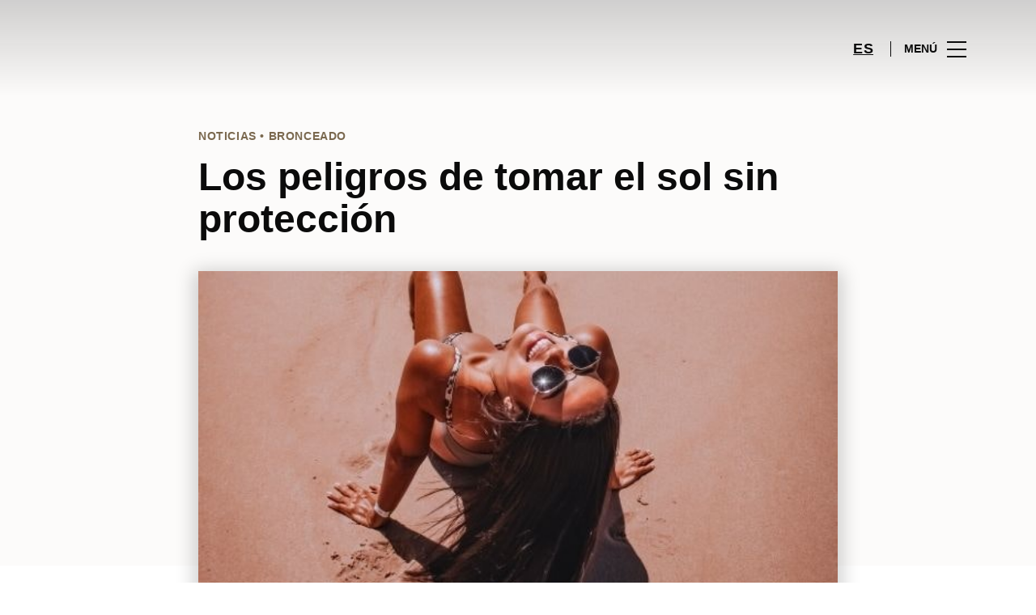

--- FILE ---
content_type: text/html; charset=UTF-8
request_url: https://www.centrovallereal.com/lifestyle/blog-moda-noticias/los-peligros-de-tomar-el-sol-sin-proteccion/
body_size: 1840
content:
<!DOCTYPE html>
<html lang="en">
<head>
    <meta charset="utf-8">
    <meta name="viewport" content="width=device-width, initial-scale=1">
    <title></title>
    <style>
        body {
            font-family: "Arial";
        }
    </style>
    <script type="text/javascript">
    window.awsWafCookieDomainList = [];
    window.gokuProps = {
"key":"AQIDAHjcYu/GjX+QlghicBgQ/7bFaQZ+m5FKCMDnO+vTbNg96AEO9gbUdnuqRleedIFveoKBAAAAfjB8BgkqhkiG9w0BBwagbzBtAgEAMGgGCSqGSIb3DQEHATAeBglghkgBZQMEAS4wEQQMXCicb+XDQ2DOsA5iAgEQgDtOOjvqzKqZUOOF66YElXu3pyocg5gVC0/BC8tD+g1jRYn/JwfrKMBS9Rb8m+RPFq76YP0B8+1diFDu+g==",
          "iv":"D549rwCp+QAABrIT",
          "context":"J4EIy6YtwC1JffHSdHz7sapR9Iwvu4fGnYgOGkAO6679+EEwp16+FgwrEX73tV8FxV/sNKXqSxY4Ta3n5pPS+hdk4UvXpIw7ktXg+0d98wRGJZzHrNzvmAmsejWSVQXTpba7RCzTdCBgF+OdtrdVCosze4Va9via2K/kL4Ee229AzShYfeBhYYpFJroJFIiILBNxCwKb47jxin6NYuRXSL2YyVu1H3x3C1P/zsefcSVBKTs3kT9yibaLXEvAznBB/rjBOAEGot9+omSXp+ecSYsDDfYP0F1D6mhoe3Z0dOmGroMco1+TAW0ilnEFNDMW81YKh+tijAjO2J2/7nRo+ghNMkWtFjtadcZ0WMaaJkH1xb122BDNza4/sL56tg=="
};
    </script>
    <script src="https://23073214e99f.82e16d3f.us-east-2.token.awswaf.com/23073214e99f/578fac5a6db9/e919c41c1779/challenge.js"></script>
</head>
<body>
    <div id="challenge-container"></div>
    <script type="text/javascript">
        AwsWafIntegration.saveReferrer();
        AwsWafIntegration.checkForceRefresh().then((forceRefresh) => {
            if (forceRefresh) {
                AwsWafIntegration.forceRefreshToken().then(() => {
                    window.location.reload(true);
                });
            } else {
                AwsWafIntegration.getToken().then(() => {
                    window.location.reload(true);
                });
            }
        });
    </script>
    <noscript>
        <h1>JavaScript is disabled</h1>
        In order to continue, we need to verify that you're not a robot.
        This requires JavaScript. Enable JavaScript and then reload the page.
    </noscript>
</body>
</html>

--- FILE ---
content_type: text/html; charset=UTF-8
request_url: https://www.centrovallereal.com/lifestyle/blog-moda-noticias/los-peligros-de-tomar-el-sol-sin-proteccion/
body_size: 16039
content:
<!DOCTYPE html>
<html lang="es-ES">
	<head>
		<meta charset="UTF-8">
		<!-- <meta name="viewport" content="width=device-width, initial-scale=1.0, maximum-scale=1.0, user-scalable=no"> -->
		<meta name="viewport" content="width=device-width, initial-scale=1">

		<meta name='robots' content='index, follow, max-image-preview:large, max-snippet:-1, max-video-preview:-1' />
	<style>img:is([sizes="auto" i], [sizes^="auto," i]) { contain-intrinsic-size: 3000px 1500px }</style>
	
	<!-- This site is optimized with the Yoast SEO plugin v26.2 - https://yoast.com/wordpress/plugins/seo/ -->
	<title>Los peligros de tomar el sol sin protección | ValleReal</title>
	<meta name="description" content="Nos encanta ir a la playa y piscina pero debemos tener cuidado con los rayos de sol. Protege tu piel con cremas solares y sigue estos consejos." />
	<link rel="canonical" href="https://www.centrovallereal.com/lifestyle/blog-moda-noticias/los-peligros-de-tomar-el-sol-sin-proteccion/" />
	<meta property="og:locale" content="es_ES" />
	<meta property="og:type" content="article" />
	<meta property="og:title" content="Los peligros de tomar el sol sin protección | ValleReal" />
	<meta property="og:description" content="Nos encanta ir a la playa y piscina pero debemos tener cuidado con los rayos de sol. Protege tu piel con cremas solares y sigue estos consejos." />
	<meta property="og:url" content="https://www.centrovallereal.com/lifestyle/blog-moda-noticias/los-peligros-de-tomar-el-sol-sin-proteccion/" />
	<meta property="og:site_name" content="ValleReal" />
	<meta property="article:publisher" content="https://www.facebook.com/centrovallereal/" />
	<meta property="og:image" content="https://www.centrovallereal.com/wp-content/uploads/sites/38/2021/07/peligros-tomar-sol.jpg" />
	<meta property="og:image:width" content="580" />
	<meta property="og:image:height" content="410" />
	<meta property="og:image:type" content="image/jpeg" />
	<meta name="twitter:card" content="summary_large_image" />
	<meta name="twitter:label1" content="Est. reading time" />
	<meta name="twitter:data1" content="3 minutos" />
	<script type="application/ld+json" class="yoast-schema-graph">{"@context":"https://schema.org","@graph":[{"@type":"WebPage","@id":"https://www.centrovallereal.com/lifestyle/blog-moda-noticias/los-peligros-de-tomar-el-sol-sin-proteccion/","url":"https://www.centrovallereal.com/lifestyle/blog-moda-noticias/los-peligros-de-tomar-el-sol-sin-proteccion/","name":"Los peligros de tomar el sol sin protección | ValleReal","isPartOf":{"@id":"https://www.centrovallereal.com/#website"},"primaryImageOfPage":{"@id":"https://www.centrovallereal.com/lifestyle/blog-moda-noticias/los-peligros-de-tomar-el-sol-sin-proteccion/#primaryimage"},"image":{"@id":"https://www.centrovallereal.com/lifestyle/blog-moda-noticias/los-peligros-de-tomar-el-sol-sin-proteccion/#primaryimage"},"thumbnailUrl":"https://www.centrovallereal.com/wp-content/uploads/sites/38/2021/07/peligros-tomar-sol.jpg","datePublished":"2021-07-15T10:39:00+00:00","description":"Nos encanta ir a la playa y piscina pero debemos tener cuidado con los rayos de sol. Protege tu piel con cremas solares y sigue estos consejos.","breadcrumb":{"@id":"https://www.centrovallereal.com/lifestyle/blog-moda-noticias/los-peligros-de-tomar-el-sol-sin-proteccion/#breadcrumb"},"inLanguage":"es","potentialAction":[{"@type":"ReadAction","target":["https://www.centrovallereal.com/lifestyle/blog-moda-noticias/los-peligros-de-tomar-el-sol-sin-proteccion/"]}]},{"@type":"ImageObject","inLanguage":"es","@id":"https://www.centrovallereal.com/lifestyle/blog-moda-noticias/los-peligros-de-tomar-el-sol-sin-proteccion/#primaryimage","url":"https://www.centrovallereal.com/wp-content/uploads/sites/38/2021/07/peligros-tomar-sol.jpg","contentUrl":"https://www.centrovallereal.com/wp-content/uploads/sites/38/2021/07/peligros-tomar-sol.jpg","width":580,"height":410,"caption":"peligros tomar sol"},{"@type":"BreadcrumbList","@id":"https://www.centrovallereal.com/lifestyle/blog-moda-noticias/los-peligros-de-tomar-el-sol-sin-proteccion/#breadcrumb","itemListElement":[{"@type":"ListItem","position":1,"name":"Home","item":"https://www.centrovallereal.com/"},{"@type":"ListItem","position":2,"name":"Calendar Articles","item":"https://www.centrovallereal.com/lifestyle/blog-moda-noticias/"},{"@type":"ListItem","position":3,"name":"Los peligros de tomar el sol sin protección"}]},{"@type":"WebSite","@id":"https://www.centrovallereal.com/#website","url":"https://www.centrovallereal.com/","name":"ValleReal","description":"","potentialAction":[{"@type":"SearchAction","target":{"@type":"EntryPoint","urlTemplate":"https://www.centrovallereal.com/?s={search_term_string}"},"query-input":{"@type":"PropertyValueSpecification","valueRequired":true,"valueName":"search_term_string"}}],"inLanguage":"es"}]}</script>
	<!-- / Yoast SEO plugin. -->


<link rel='dns-prefetch' href='//www.google.com' />
<link rel='dns-prefetch' href='//cdnjs.cloudflare.com' />
<link rel="alternate" type="application/rss+xml" title="ValleReal &raquo; Feed" href="https://www.centrovallereal.com/feed/" />
<link rel="alternate" type="application/rss+xml" title="ValleReal &raquo; Feed de los comentarios" href="https://www.centrovallereal.com/comments/feed/" />
<link rel='stylesheet' id='sbi_styles-css' href='https://www.centrovallereal.com/wp-content/plugins/instagram-feed-pro/css/sbi-styles.min.css?ver=6.4' type='text/css' media='all' />
<link rel='stylesheet' id='wp-block-library-css' href='https://www.centrovallereal.com/wp-includes/css/dist/block-library/style.min.css?ver=6.8.3' type='text/css' media='all' />
<style id='classic-theme-styles-inline-css' type='text/css'>
/*! This file is auto-generated */
.wp-block-button__link{color:#fff;background-color:#32373c;border-radius:9999px;box-shadow:none;text-decoration:none;padding:calc(.667em + 2px) calc(1.333em + 2px);font-size:1.125em}.wp-block-file__button{background:#32373c;color:#fff;text-decoration:none}
</style>
<style id='global-styles-inline-css' type='text/css'>
:root{--wp--preset--aspect-ratio--square: 1;--wp--preset--aspect-ratio--4-3: 4/3;--wp--preset--aspect-ratio--3-4: 3/4;--wp--preset--aspect-ratio--3-2: 3/2;--wp--preset--aspect-ratio--2-3: 2/3;--wp--preset--aspect-ratio--16-9: 16/9;--wp--preset--aspect-ratio--9-16: 9/16;--wp--preset--color--black: #000000;--wp--preset--color--cyan-bluish-gray: #abb8c3;--wp--preset--color--white: #ffffff;--wp--preset--color--pale-pink: #f78da7;--wp--preset--color--vivid-red: #cf2e2e;--wp--preset--color--luminous-vivid-orange: #ff6900;--wp--preset--color--luminous-vivid-amber: #fcb900;--wp--preset--color--light-green-cyan: #7bdcb5;--wp--preset--color--vivid-green-cyan: #00d084;--wp--preset--color--pale-cyan-blue: #8ed1fc;--wp--preset--color--vivid-cyan-blue: #0693e3;--wp--preset--color--vivid-purple: #9b51e0;--wp--preset--gradient--vivid-cyan-blue-to-vivid-purple: linear-gradient(135deg,rgba(6,147,227,1) 0%,rgb(155,81,224) 100%);--wp--preset--gradient--light-green-cyan-to-vivid-green-cyan: linear-gradient(135deg,rgb(122,220,180) 0%,rgb(0,208,130) 100%);--wp--preset--gradient--luminous-vivid-amber-to-luminous-vivid-orange: linear-gradient(135deg,rgba(252,185,0,1) 0%,rgba(255,105,0,1) 100%);--wp--preset--gradient--luminous-vivid-orange-to-vivid-red: linear-gradient(135deg,rgba(255,105,0,1) 0%,rgb(207,46,46) 100%);--wp--preset--gradient--very-light-gray-to-cyan-bluish-gray: linear-gradient(135deg,rgb(238,238,238) 0%,rgb(169,184,195) 100%);--wp--preset--gradient--cool-to-warm-spectrum: linear-gradient(135deg,rgb(74,234,220) 0%,rgb(151,120,209) 20%,rgb(207,42,186) 40%,rgb(238,44,130) 60%,rgb(251,105,98) 80%,rgb(254,248,76) 100%);--wp--preset--gradient--blush-light-purple: linear-gradient(135deg,rgb(255,206,236) 0%,rgb(152,150,240) 100%);--wp--preset--gradient--blush-bordeaux: linear-gradient(135deg,rgb(254,205,165) 0%,rgb(254,45,45) 50%,rgb(107,0,62) 100%);--wp--preset--gradient--luminous-dusk: linear-gradient(135deg,rgb(255,203,112) 0%,rgb(199,81,192) 50%,rgb(65,88,208) 100%);--wp--preset--gradient--pale-ocean: linear-gradient(135deg,rgb(255,245,203) 0%,rgb(182,227,212) 50%,rgb(51,167,181) 100%);--wp--preset--gradient--electric-grass: linear-gradient(135deg,rgb(202,248,128) 0%,rgb(113,206,126) 100%);--wp--preset--gradient--midnight: linear-gradient(135deg,rgb(2,3,129) 0%,rgb(40,116,252) 100%);--wp--preset--font-size--small: 13px;--wp--preset--font-size--medium: 20px;--wp--preset--font-size--large: 36px;--wp--preset--font-size--x-large: 42px;--wp--preset--spacing--20: 0.44rem;--wp--preset--spacing--30: 0.67rem;--wp--preset--spacing--40: 1rem;--wp--preset--spacing--50: 1.5rem;--wp--preset--spacing--60: 2.25rem;--wp--preset--spacing--70: 3.38rem;--wp--preset--spacing--80: 5.06rem;--wp--preset--shadow--natural: 6px 6px 9px rgba(0, 0, 0, 0.2);--wp--preset--shadow--deep: 12px 12px 50px rgba(0, 0, 0, 0.4);--wp--preset--shadow--sharp: 6px 6px 0px rgba(0, 0, 0, 0.2);--wp--preset--shadow--outlined: 6px 6px 0px -3px rgba(255, 255, 255, 1), 6px 6px rgba(0, 0, 0, 1);--wp--preset--shadow--crisp: 6px 6px 0px rgba(0, 0, 0, 1);}:where(.is-layout-flex){gap: 0.5em;}:where(.is-layout-grid){gap: 0.5em;}body .is-layout-flex{display: flex;}.is-layout-flex{flex-wrap: wrap;align-items: center;}.is-layout-flex > :is(*, div){margin: 0;}body .is-layout-grid{display: grid;}.is-layout-grid > :is(*, div){margin: 0;}:where(.wp-block-columns.is-layout-flex){gap: 2em;}:where(.wp-block-columns.is-layout-grid){gap: 2em;}:where(.wp-block-post-template.is-layout-flex){gap: 1.25em;}:where(.wp-block-post-template.is-layout-grid){gap: 1.25em;}.has-black-color{color: var(--wp--preset--color--black) !important;}.has-cyan-bluish-gray-color{color: var(--wp--preset--color--cyan-bluish-gray) !important;}.has-white-color{color: var(--wp--preset--color--white) !important;}.has-pale-pink-color{color: var(--wp--preset--color--pale-pink) !important;}.has-vivid-red-color{color: var(--wp--preset--color--vivid-red) !important;}.has-luminous-vivid-orange-color{color: var(--wp--preset--color--luminous-vivid-orange) !important;}.has-luminous-vivid-amber-color{color: var(--wp--preset--color--luminous-vivid-amber) !important;}.has-light-green-cyan-color{color: var(--wp--preset--color--light-green-cyan) !important;}.has-vivid-green-cyan-color{color: var(--wp--preset--color--vivid-green-cyan) !important;}.has-pale-cyan-blue-color{color: var(--wp--preset--color--pale-cyan-blue) !important;}.has-vivid-cyan-blue-color{color: var(--wp--preset--color--vivid-cyan-blue) !important;}.has-vivid-purple-color{color: var(--wp--preset--color--vivid-purple) !important;}.has-black-background-color{background-color: var(--wp--preset--color--black) !important;}.has-cyan-bluish-gray-background-color{background-color: var(--wp--preset--color--cyan-bluish-gray) !important;}.has-white-background-color{background-color: var(--wp--preset--color--white) !important;}.has-pale-pink-background-color{background-color: var(--wp--preset--color--pale-pink) !important;}.has-vivid-red-background-color{background-color: var(--wp--preset--color--vivid-red) !important;}.has-luminous-vivid-orange-background-color{background-color: var(--wp--preset--color--luminous-vivid-orange) !important;}.has-luminous-vivid-amber-background-color{background-color: var(--wp--preset--color--luminous-vivid-amber) !important;}.has-light-green-cyan-background-color{background-color: var(--wp--preset--color--light-green-cyan) !important;}.has-vivid-green-cyan-background-color{background-color: var(--wp--preset--color--vivid-green-cyan) !important;}.has-pale-cyan-blue-background-color{background-color: var(--wp--preset--color--pale-cyan-blue) !important;}.has-vivid-cyan-blue-background-color{background-color: var(--wp--preset--color--vivid-cyan-blue) !important;}.has-vivid-purple-background-color{background-color: var(--wp--preset--color--vivid-purple) !important;}.has-black-border-color{border-color: var(--wp--preset--color--black) !important;}.has-cyan-bluish-gray-border-color{border-color: var(--wp--preset--color--cyan-bluish-gray) !important;}.has-white-border-color{border-color: var(--wp--preset--color--white) !important;}.has-pale-pink-border-color{border-color: var(--wp--preset--color--pale-pink) !important;}.has-vivid-red-border-color{border-color: var(--wp--preset--color--vivid-red) !important;}.has-luminous-vivid-orange-border-color{border-color: var(--wp--preset--color--luminous-vivid-orange) !important;}.has-luminous-vivid-amber-border-color{border-color: var(--wp--preset--color--luminous-vivid-amber) !important;}.has-light-green-cyan-border-color{border-color: var(--wp--preset--color--light-green-cyan) !important;}.has-vivid-green-cyan-border-color{border-color: var(--wp--preset--color--vivid-green-cyan) !important;}.has-pale-cyan-blue-border-color{border-color: var(--wp--preset--color--pale-cyan-blue) !important;}.has-vivid-cyan-blue-border-color{border-color: var(--wp--preset--color--vivid-cyan-blue) !important;}.has-vivid-purple-border-color{border-color: var(--wp--preset--color--vivid-purple) !important;}.has-vivid-cyan-blue-to-vivid-purple-gradient-background{background: var(--wp--preset--gradient--vivid-cyan-blue-to-vivid-purple) !important;}.has-light-green-cyan-to-vivid-green-cyan-gradient-background{background: var(--wp--preset--gradient--light-green-cyan-to-vivid-green-cyan) !important;}.has-luminous-vivid-amber-to-luminous-vivid-orange-gradient-background{background: var(--wp--preset--gradient--luminous-vivid-amber-to-luminous-vivid-orange) !important;}.has-luminous-vivid-orange-to-vivid-red-gradient-background{background: var(--wp--preset--gradient--luminous-vivid-orange-to-vivid-red) !important;}.has-very-light-gray-to-cyan-bluish-gray-gradient-background{background: var(--wp--preset--gradient--very-light-gray-to-cyan-bluish-gray) !important;}.has-cool-to-warm-spectrum-gradient-background{background: var(--wp--preset--gradient--cool-to-warm-spectrum) !important;}.has-blush-light-purple-gradient-background{background: var(--wp--preset--gradient--blush-light-purple) !important;}.has-blush-bordeaux-gradient-background{background: var(--wp--preset--gradient--blush-bordeaux) !important;}.has-luminous-dusk-gradient-background{background: var(--wp--preset--gradient--luminous-dusk) !important;}.has-pale-ocean-gradient-background{background: var(--wp--preset--gradient--pale-ocean) !important;}.has-electric-grass-gradient-background{background: var(--wp--preset--gradient--electric-grass) !important;}.has-midnight-gradient-background{background: var(--wp--preset--gradient--midnight) !important;}.has-small-font-size{font-size: var(--wp--preset--font-size--small) !important;}.has-medium-font-size{font-size: var(--wp--preset--font-size--medium) !important;}.has-large-font-size{font-size: var(--wp--preset--font-size--large) !important;}.has-x-large-font-size{font-size: var(--wp--preset--font-size--x-large) !important;}
:where(.wp-block-post-template.is-layout-flex){gap: 1.25em;}:where(.wp-block-post-template.is-layout-grid){gap: 1.25em;}
:where(.wp-block-columns.is-layout-flex){gap: 2em;}:where(.wp-block-columns.is-layout-grid){gap: 2em;}
:root :where(.wp-block-pullquote){font-size: 1.5em;line-height: 1.6;}
</style>
<link rel='stylesheet' id='sierra-products-css' href='https://www.centrovallereal.com/wp-content/plugins/sierra-products/public/css/products-public.css?ver=2.4.0' type='text/css' media='all' />
<link rel='stylesheet' id='sonae-styles-css' href='https://www.centrovallereal.com/wp-content/themes/sonae-sierra/dist/css/main-1f4ed662b6.min.css' type='text/css' media='' />
<link rel='stylesheet' id='video-conferencing-with-zoom-api-css' href='https://www.centrovallereal.com/wp-content/plugins/video-conferencing-with-zoom-api/assets/public/css/style.min.css?ver=4.6.5' type='text/css' media='all' />
<script type="text/javascript">var SierraAPI = {"root":"https:\/\/www.centrovallereal.com\/wp-json","nonce":"ae487a0e33","language":"es"};</script><script type="text/javascript" src="https://www.centrovallereal.com/wp-includes/js/jquery/jquery.min.js?ver=3.7.1" id="jquery-core-js"></script>
<script type="text/javascript" src="https://www.centrovallereal.com/wp-includes/js/jquery/jquery-migrate.min.js?ver=3.4.1" id="jquery-migrate-js"></script>
<link rel="https://api.w.org/" href="https://www.centrovallereal.com/wp-json/" /><link rel="alternate" title="JSON" type="application/json" href="https://www.centrovallereal.com/wp-json/wp/v2/sc_article/146604" /><link rel="EditURI" type="application/rsd+xml" title="RSD" href="https://www.centrovallereal.com/xmlrpc.php?rsd" />
<meta name="generator" content="WordPress 6.8.3" />
<link rel='shortlink' href='https://www.centrovallereal.com/?p=146604' />
<link rel="alternate" title="oEmbed (JSON)" type="application/json+oembed" href="https://www.centrovallereal.com/wp-json/oembed/1.0/embed?url=https%3A%2F%2Fwww.centrovallereal.com%2Flifestyle%2Fblog-moda-noticias%2Flos-peligros-de-tomar-el-sol-sin-proteccion%2F" />
<link rel="alternate" title="oEmbed (XML)" type="text/xml+oembed" href="https://www.centrovallereal.com/wp-json/oembed/1.0/embed?url=https%3A%2F%2Fwww.centrovallereal.com%2Flifestyle%2Fblog-moda-noticias%2Flos-peligros-de-tomar-el-sol-sin-proteccion%2F&#038;format=xml" />

<!--BEGIN: TRACKING CODE MANAGER (v2.5.0) BY INTELLYWP.COM IN HEAD//-->
<!-- Matomo -->
<script type="text/javascript">
  var _paq = window._paq = window._paq || [];
  /* tracker methods like "setCustomDimension" should be called before "trackPageView" */
  // Call disableCookies before calling trackPageView 
  _paq.push(['disableCookies']);
  _paq.push(['trackPageView']);
  _paq.push(['enableLinkTracking']);
  (function() {
    var u="https://www.centrovallereal.com/matomo/";
    _paq.push(['setTrackerUrl', u+'matomo.php']);
    _paq.push(['setSiteId', '29']);
    /* Sierra Piwik */
    var secondaryTrackerUrl = 'https://s.sonaesierra.info/piwik.php';
    var secondaryWebsiteId = 38;
    _paq.push(['addTracker', secondaryTrackerUrl, secondaryWebsiteId]);
    /* END Sierra Piwik */
    var d=document, g=d.createElement('script'), s=d.getElementsByTagName('script')[0];
    g.type='text/javascript'; g.async=true; g.src='//www.centrovallereal.com/matomo/matomo.js'; s.parentNode.insertBefore(g,s);
  })();
</script>
<!-- End Matomo Code -->
<!-- Google Consent Mode -->
<script>
    window.dataLayer = window.dataLayer || [];
    function gtag() {
        dataLayer.push(arguments);
    }
    gtag("consent", "default", {
        ad_storage: "denied",
        analytics_storage: "denied",
        functionality_storage: "denied",
        personalization_storage: "denied",
        security_storage: "granted",
        wait_for_update: 500,
    });
    gtag("set", "ads_data_redaction", true);
</script>
<!-- End Google Consent Mode -->

<!-- Google Tag Manager -->
<script>(function(w,d,s,l,i){w[l]=w[l]||[];w[l].push({'gtm.start':
new Date().getTime(),event:'gtm.js'});var f=d.getElementsByTagName(s)[0],
j=d.createElement(s),dl=l!='dataLayer'?'&l='+l:'';j.async=true;j.src=
'https://www.googletagmanager.com/gtm.js?id='+i+dl;f.parentNode.insertBefore(j,f);
})(window,document,'script','dataLayer','GTM-W4X3K7Q');</script>
<!-- End Google Tag Manager -->
<!--END: https://wordpress.org/plugins/tracking-code-manager IN HEAD//--><style>
					:root {
						--shopping-color: #7a684e;
						--shopping-logo: url("https://www.centrovallereal.com/wp-content/uploads/sites/38/2023/09/valle-real.svg");
						--shopping-logo-dark: url("https://www.centrovallereal.com/wp-content/uploads/sites/38/2023/09/valle-real.svg");
						--shopping-logo-filter: invert(1);
						
					}
				</style><script id="Cookiebot" src="https://consent.cookiebot.com/uc.js" data-cbid="59ca6869-497a-474a-b351-25478a3187d0" data-blockingmode="auto" type="text/javascript"></script>      <meta name="onesignal" content="wordpress-plugin"/>
            <script>

      window.OneSignalDeferred = window.OneSignalDeferred || [];

      OneSignalDeferred.push(function(OneSignal) {
        var oneSignal_options = {};
        window._oneSignalInitOptions = oneSignal_options;

        oneSignal_options['serviceWorkerParam'] = { scope: '/' };
oneSignal_options['serviceWorkerPath'] = 'OneSignalSDKWorker.js.php';

        OneSignal.Notifications.setDefaultUrl("https://www.centrovallereal.com");

        oneSignal_options['wordpress'] = true;
oneSignal_options['appId'] = 'd67a4dad-672a-4b9e-9e8a-19e9760fccca';
oneSignal_options['allowLocalhostAsSecureOrigin'] = true;
oneSignal_options['welcomeNotification'] = { };
oneSignal_options['welcomeNotification']['title'] = "Centro ValleReal";
oneSignal_options['welcomeNotification']['message'] = "¡Bienvenido! Permanezca atento, compartiremos todas las noticias de Centro ValleReal.";
oneSignal_options['path'] = "https://www.centrovallereal.com/wp-content/plugins/onesignal-free-web-push-notifications/sdk_files/";
oneSignal_options['safari_web_id'] = "web.onesignal.auto.2bc028a8-3e83-466a-979b-b4e85ca9934f";
oneSignal_options['promptOptions'] = { };
oneSignal_options['promptOptions']['actionMessage'] = "Le gustaría recibir todas las noticias sobre el Centro ValleReal?";
oneSignal_options['promptOptions']['acceptButtonText'] = "Si, acepto";
oneSignal_options['promptOptions']['cancelButtonText'] = "No, gracias";
              OneSignal.init(window._oneSignalInitOptions);
              OneSignal.Slidedown.promptPush()      });

      function documentInitOneSignal() {
        var oneSignal_elements = document.getElementsByClassName("OneSignal-prompt");

        var oneSignalLinkClickHandler = function(event) { OneSignal.Notifications.requestPermission(); event.preventDefault(); };        for(var i = 0; i < oneSignal_elements.length; i++)
          oneSignal_elements[i].addEventListener('click', oneSignalLinkClickHandler, false);
      }

      if (document.readyState === 'complete') {
           documentInitOneSignal();
      }
      else {
           window.addEventListener("load", function(event){
               documentInitOneSignal();
          });
      }
    </script>
<link rel="icon" href="https://www.centrovallereal.com/wp-content/uploads/sites/38/2021/10/logotipo_vr_negro_vertical-transp-418x418-1-95x95.png" sizes="32x32" />
<link rel="icon" href="https://www.centrovallereal.com/wp-content/uploads/sites/38/2021/10/logotipo_vr_negro_vertical-transp-418x418-1-200x200.png" sizes="192x192" />
<link rel="apple-touch-icon" href="https://www.centrovallereal.com/wp-content/uploads/sites/38/2021/10/logotipo_vr_negro_vertical-transp-418x418-1-200x200.png" />
<meta name="msapplication-TileImage" content="https://www.centrovallereal.com/wp-content/uploads/sites/38/2021/10/logotipo_vr_negro_vertical-transp-418x418-1-300x300.png" />
	</head>

	<body class="wp-singular sc_article-template-default single single-sc_article postid-146604 wp-theme-sonae-sierra shopping-logo-md cookiebot-loading theme">
		
				
<header class="header-wrapper">
		<div class="qr-notification d-none" id="js-qr-notification" >
	<div class="container">
		<div class="qr-notification__content">
			<a href="#" class="qr-notification__item" id="js-qr-cookie-link">
				<i class="icon icon--g-location-white"></i>
				<span id="js-qr-cookie-message"></span>
			</a>
			<button type="button" class="qr-notification__item" id="js-qr-cookie-remove">
				<i class="icon icon--g-close icon--invert"></i>
			</button>
		</div>
	</div>
</div>

	<div id="js-header" class="header" >
		<div class="header__nav container">
			<a href="https://www.centrovallereal.com/" class="header__logo" aria-label="logo"></a>

			<div class="header__menu">
				<div class="header__items" id="js-menu-items">
					<div class="header__item js-modal-open d-none d-md-flex" data-modal="#modal-search">
						<i class="icon icon--g-search"></i>
					</div>

					<!-- <a href="#" class="header__item">
						<i class="icon icon--g-cart"></i>
					</a> -->

					
					<div class="header__item d-none d-md-flex" data-js="aside" data-target="#bookings-aside" style="display: none!important;">
						<i class="icon icon--g-book"></i>
						<div class="states states--error d-none" data-booking="quantity"></div>
											</div>

												<div class="header__item">
								<a class="lang active" href="https://www.centrovallereal.com/lifestyle/blog-moda-noticias/los-peligros-de-tomar-el-sol-sin-proteccion/">es</a>							</div>
											</div>

				<button class="header__btn d-none d-md-flex" id="js-menu-btn" type="button">
					<div class="header__title">Menú</div>
					<div class="header__toggle">
						<span></span>
						<span></span>
						<span></span>
					</div>
				</button>
			</div>
		</div>

		
<div class="aside" id="js-aside">
	<a href="https://www.centrovallereal.com/" class="aside__logo" aria-label="Logo"></a>
	<div class="aside__page">Los peligros de tomar el sol sin protección</div>

	<div class="aside__container" id="js-aside-container">
		<nav id="js-menu-aside" class="menu-aside"><ul id="menu-primary-navigation-es" class="menu"><li id="menu-item-139860" class="menu-item menu-item-type-custom menu-item-object-custom menu-item-has-children menu-item-139860"><a href="https://www.centrovallereal.com/visitar/">Visitar<span class="expand"></span></a>
<ul class="sub-menu">
	<li id="menu-item-150847" class="menu-item menu-item-type-custom menu-item-object-custom menu-item-150847"><a href="https://www.centrovallereal.com/mapa/#/">Mapa</a></li>
	<li id="menu-item-150849" class="menu-item menu-item-type-custom menu-item-object-custom menu-item-150849"><a href="https://www.centrovallereal.com/horario/">Horario</a></li>
	<li id="menu-item-149683" class="menu-item menu-item-type-custom menu-item-object-custom menu-item-149683"><a href="https://www.centrovallereal.com/contacto/">Contactos</a></li>
	<li id="menu-item-151072" class="menu-item menu-item-type-custom menu-item-object-custom menu-item-151072"><a href="https://www.centrovallereal.com/servicios/bird-land/">Parque infantil Bird Land</a></li>
	<li id="menu-item-149818" class="menu-item menu-item-type-custom menu-item-object-custom menu-item-149818"><a href="https://www.centrovallereal.com/servicios/">Servicios</a></li>
	<li id="menu-item-152958" class="menu-item menu-item-type-custom menu-item-object-custom menu-item-152958"><a href="https://www.centrovallereal.com/tour-virtual/">Tour Virtual 360º</a></li>
</ul>
</li>
<li id="menu-item-32" class="menu-item menu-item-type-custom menu-item-object-custom menu-item-32"><a href="/store/">Tiendas</a></li>
<li id="menu-item-139862" class="menu-item menu-item-type-custom menu-item-object-custom menu-item-139862"><a href="https://www.centrovallereal.com/restaurantes/">Restaurantes</a></li>
<li id="menu-item-157373" class="menu-item menu-item-type-custom menu-item-object-custom menu-item-157373"><a href="https://www.centrovallereal.com/navidad-en-valle-real-cantabria">Navidad</a></li>
<li id="menu-item-151073" class="menu-item menu-item-type-custom menu-item-object-custom menu-item-has-children menu-item-151073"><a>Agenda Cultural<span class="expand"></span></a>
<ul class="sub-menu">
	<li id="menu-item-142901" class="menu-item menu-item-type-custom menu-item-object-custom menu-item-142901"><a href="https://www.centrovallereal.com/lifestyle/events/">Eventos</a></li>
	<li id="menu-item-153997" class="menu-item menu-item-type-custom menu-item-object-custom menu-item-153997"><a href="https://www.centrovallereal.com/el-viaje-de-tus-suenos/">El viaje de tus sueños</a></li>
</ul>
</li>
<li id="menu-item-150852" class="menu-item menu-item-type-custom menu-item-object-custom menu-item-has-children menu-item-150852"><a>Inspiración<span class="expand"></span></a>
<ul class="sub-menu">
	<li id="menu-item-90555" class="menu-item menu-item-type-custom menu-item-object-custom menu-item-90555"><a href="https://www.centrovallereal.com/lifestyle/articles">Blog</a></li>
	<li id="menu-item-87884" class="menu-item menu-item-type-custom menu-item-object-custom menu-item-87884"><a href="https://www.centrovallereal.com/moda/articles/">Moda</a></li>
</ul>
</li>
<li id="menu-item-151777" class="menu-item menu-item-type-custom menu-item-object-custom menu-item-has-children menu-item-151777"><a>Sostenibilidad<span class="expand"></span></a>
<ul class="sub-menu">
	<li id="menu-item-151778" class="menu-item menu-item-type-custom menu-item-object-custom menu-item-151778"><a href="https://www.centrovallereal.com/sostenibilidad/">Nuestra Misión</a></li>
	<li id="menu-item-151960" class="menu-item menu-item-type-custom menu-item-object-custom menu-item-151960"><a href="https://www.centrovallereal.com/planeta/">Cuidamos el Planeta</a></li>
	<li id="menu-item-154644" class="menu-item menu-item-type-custom menu-item-object-custom menu-item-154644"><a href="https://www.centrovallereal.com/personas/">Desarrollo de las Personas</a></li>
</ul>
</li>
</ul></nav>	</div>

			<div class="aside__item" id="js-aside-social">
			<div class="aside__title">
				Redes Sociales			</div>

			<ul id="menu-social-menu" class="menu-social"><li id="menu-item-33" class="facebook menu-item menu-item-type-custom menu-item-object-custom menu-item-33"><a target="_blank" href="https://www.facebook.com/centrovallereal">Facebook<span class="icon icon--facebook"></span></a></li>
<li id="menu-item-89336" class="instagram menu-item menu-item-type-custom menu-item-object-custom menu-item-89336"><a target="_blank" href="https://www.instagram.com/vallereal/">Instagram<span class="icon icon--instagram"></span></a></li>
<li id="menu-item-156564" class="menu-item menu-item-type-custom menu-item-object-custom menu-item-156564"><a href="https://www.tiktok.com/@ccvallereal">Tik Tok<span class="icon icon--tiktok"></span></a></li>
</ul>		</div>
	
	<div class="aside__footer">
					<ul class="menu-lang">
				<li class="menu-lang__item active">
							<a href="https://www.centrovallereal.com/lifestyle/blog-moda-noticias/los-peligros-de-tomar-el-sol-sin-proteccion/">es</a>
						</li>			</ul>
			
		<!-- <a href="#" class="link">
			Iniciar sesión y registrarse		</a> -->

		<button class="aside__close" id="js-menu-close" type="button" aria-label="Close">
			<i class="icon icon--g-close"></i>
		</button>
	</div>

</div>

<div class="menu-overlay d-none" id="js-menu-overlay"></div>

		<div id="bookings-aside" class="aside aside--bookings" data-token="1a63a64554">
	<button class="aside__close" data-aside="close" type="button" aria-label="Close">
		<i class="icon icon--g-close"></i>
	</button>

	<div class="aside__container">
		<div class="entry-label">Servicios</div>
		<div class="entry-title">Os seus serviços ativos</div>
		<div class="entry-excerpt">At velit ipsum lacus nullam quai. Nisi sagttis hatogue ramcs Vitac kto in ausue nalla ristes.</div>
		<div class="d-flex flex-column gap-3" data-bookings="list"></div>
	</div>

	<div class="aside__footer">
					<a href="https://www.centrovallereal.com/account/services/" class="link d-none" data-bookings="view-bookings">Ver Todos os serviços</a>
							<a href="https://www.centrovallereal.com/servicios/" class="link d-none" data-bookings="view-services">Ver Todos os serviços</a>
			</div>
</div>
<div class="menu-overlay d-none" data-target="#bookings-aside"></div>

			</div>
</header>

		<main class="main" role="main">

		<article class="entry">
			<div class="container">
				<div class="content-container">
					<div class="entry-header ">
			<div class="entry-label d-flex align-items-center gap-2">
			noticias • bronceado		</div>
	
	<h1 class="entry-title">
		Los peligros de tomar el sol sin protección	</h1>

	</div>

									</div>
			</div>

			
			<div class="entry-bg">
				<div class="container">
					<div class="content-container">
					<div class="entry-featured">
	<div class="entry-thumb">
			<img src="https://www.centrovallereal.com/wp-content/uploads/sites/38/2021/07/peligros-tomar-sol.jpg" alt="">
		</div></div>
					</div>
				</div>
			</div>

			<div class="container">
				<div class="content-container">
											<div class="entry-content">
							<p>Estamos seguros que te encanta pasarte el día <strong>tomando el sol en la playa.</strong> Te gusta ponerte morena, pero aunque queda fenomenal tener una piel bronceada, hay que tener mucho cuidado con el sol, ya que hay <strong>grandes peligros de tomar el sol sin protección</strong> o pasar largas horas vuelta y vuelta.</p>
<p>Y es que no es una broma. Estar bronceados, puede pasarnos factura, y existen peligros de <strong>carcinomas y melanomas</strong> u otras manchas benignas como <strong>los melasmas,</strong> que son manchas oscuras en la piel provocadas por el sol y que suelen aparecer en el labio superior, la frente o las mejillas  y que seguro que ya te has detectado en algún momento, ¿verdad? Los rayos del sol son peligrosos y debes tomar el sol con cuidado y protegiendo en todo momento tu piel.</p>
<h2><strong>¿Cómo podemos evitar la aparición de manchas por el sol?</strong></h2>
<p>Si ya han comenzado a salirte manchas por tomar el sol o no usar la protección adecuada en todo momento, te contamos algunos <strong>consejos para que tu piel esté siempre cuidada.</strong> Haznos caso, ya lo dice el refrán <strong>&#8220;más vale prevenir, que curar&#8221;. </strong></p>
<h3><strong>1. No abuses del sol</strong></h3>
<p>Evita<strong> la exposición directa</strong> en las horas más peligrosas -11h a 16h- y protege la piel con <strong>factor de protección solar 50.</strong> Hay numerosos productos que no dan la sensación de masa blanca que se veía antiguamente cuando usábamos cremas con factores de protección altos. Ahora podrás usar sprays, sticks, brumas, etc. muy ligeros y el resultado será el mismo.</p>
<p style="text-align: center;"><a href="https://www.centrovallereal.com/wp-content/uploads/sites/38/2021/07/tomar-sol-playa.jpg"><img fetchpriority="high" decoding="async" class="alignnone size-full wp-image-146608" src="https://www.centrovallereal.com/wp-content/uploads/sites/38/2021/07/tomar-sol-playa.jpg" alt="peligros tomar sol" width="580" height="410" srcset="https://www.centrovallereal.com/wp-content/uploads/sites/38/2021/07/tomar-sol-playa.jpg 580w, https://www.centrovallereal.com/wp-content/uploads/sites/38/2021/07/tomar-sol-playa-300x212.jpg 300w, https://www.centrovallereal.com/wp-content/uploads/sites/38/2021/07/tomar-sol-playa-162x115.jpg 162w, https://www.centrovallereal.com/wp-content/uploads/sites/38/2021/07/tomar-sol-playa-360x254.jpg 360w, https://www.centrovallereal.com/wp-content/uploads/sites/38/2021/07/tomar-sol-playa-420x297.jpg 420w, https://www.centrovallereal.com/wp-content/uploads/sites/38/2021/07/tomar-sol-playa-200x141.jpg 200w" sizes="(max-width: 580px) 100vw, 580px" /></a></p>
<h3><strong>2. Aplica cremas solares media hora antes de salir</strong></h3>
<p>Debes acostumbrarte a <strong>salir de casa con el protector ya aplicado</strong> para que cuando te expongas al sol se haya absorbido y asentado en la piel. No es recomendable aplicarlo justo antes de exponerte al sol.</p>
<h3><strong>3. Usa protector contra UVA y UVB</strong></h3>
<p>Los dos tipos de radiación son muy perjudiciales. Los <strong>UVB</strong> tienen más incidencia en verano y los <strong>UVA</strong> en invierno. Los primeros causan quemaduras y dolor cuando hay una sobreexposición y los segundos envejecimiento, manchas, melanomas… Si dudas sobre que protector será el más indicado para tu tipo de piel, acude a <strong>Arenal Perfumerías</strong> en <strong><a href="https://www.centrovallereal.com/">Valle Real</a> </strong>y un equipo de expertas te asesorará sobre<strong> las mejores cremas</strong> para proteger tu piel.</p>
<h3><strong>4. Utiliza sombreros o gorras</strong></h3>
<p>Además de complementar tu outfit, protegen de posibles <strong>insolaciones.</strong> También, es recomendable que uses <strong>gafas de sol</strong> para no dañar tus ojos, especialmente en las horas centrales del día cuando el sol incide con más fuerza. ¡Toda protección es poca!</p>
<p style="text-align: center;"><a href="https://www.centrovallereal.com/wp-content/uploads/sites/38/2021/07/tomar-sol.jpg"><img decoding="async" class="alignnone size-full wp-image-146607" src="https://www.centrovallereal.com/wp-content/uploads/sites/38/2021/07/tomar-sol.jpg" alt="peligros tomar sol" width="580" height="410" srcset="https://www.centrovallereal.com/wp-content/uploads/sites/38/2021/07/tomar-sol.jpg 580w, https://www.centrovallereal.com/wp-content/uploads/sites/38/2021/07/tomar-sol-300x212.jpg 300w, https://www.centrovallereal.com/wp-content/uploads/sites/38/2021/07/tomar-sol-162x115.jpg 162w, https://www.centrovallereal.com/wp-content/uploads/sites/38/2021/07/tomar-sol-360x254.jpg 360w, https://www.centrovallereal.com/wp-content/uploads/sites/38/2021/07/tomar-sol-420x297.jpg 420w, https://www.centrovallereal.com/wp-content/uploads/sites/38/2021/07/tomar-sol-200x141.jpg 200w" sizes="(max-width: 580px) 100vw, 580px" /></a></p>
<h3><strong>5. No uses perfume o maquillaje convencional</strong></h3>
<p>Son agentes <strong>fotosensibilizantes</strong> y multiplican los efectos del sol en la piel, especialmente aquellos con colorantes, aceites esenciales o perfumes. Si quieres ir a la playa maquillada, prueba cremas con color y protección solar testadas e indicadas para el sol. Tienes opciones muy favorecedoras y naturales con las que seguirás mostrando <strong>una piel lisa y sin imperfecciones</strong> a la vez que te cuidas.</p>
<p style="text-align: center;"><a href="https://www.centrovallereal.com/wp-content/uploads/sites/38/2021/07/proteger-sol.jpg"><img decoding="async" class="alignnone size-full wp-image-146606" src="https://www.centrovallereal.com/wp-content/uploads/sites/38/2021/07/proteger-sol.jpg" alt="peligros tomar sol" width="580" height="410" srcset="https://www.centrovallereal.com/wp-content/uploads/sites/38/2021/07/proteger-sol.jpg 580w, https://www.centrovallereal.com/wp-content/uploads/sites/38/2021/07/proteger-sol-300x212.jpg 300w, https://www.centrovallereal.com/wp-content/uploads/sites/38/2021/07/proteger-sol-162x115.jpg 162w, https://www.centrovallereal.com/wp-content/uploads/sites/38/2021/07/proteger-sol-360x254.jpg 360w, https://www.centrovallereal.com/wp-content/uploads/sites/38/2021/07/proteger-sol-420x297.jpg 420w, https://www.centrovallereal.com/wp-content/uploads/sites/38/2021/07/proteger-sol-200x141.jpg 200w" sizes="(max-width: 580px) 100vw, 580px" /></a></p>
<p>Disfruta de tus vacaciones y de los días de playa y piscina pero, por favor, <strong>protege tu piel.</strong> Huye de la vieja creencia de que no te broncearás si usas cremas con factor de protección solar alto, ¡todo lo contrario! Conseguirás que el moreno se vea más <strong>bonito y uniforme</strong> y permanezca más tiempo en tu piel hidratada. Este año, <strong>¡luce bronceado saludable! </strong></p>
						</div>
					
									</div>
			</div>

			
			<div class="container">
				<div class="content-container">
					
					<div class="entry-item">
	<div class="entry-subtitle">Publicación</div>
	<span>15 julio 2021</span>
</div>
		<div class="entry-categories">
			<div class="entry-subtitle">Categorías</div>
							<a href="https://www.centrovallereal.com/lifestyle/category/belleza/" class="category">Belleza</a>
					</div>
	<div class="entry-share"><div class="sharedaddy sd-sharing-enabled"><div class="robots-nocontent sd-block sd-social sd-social-icon sd-sharing"><h3 class="sd-title">Share this:</h3><div class="sd-content"><ul><li class="share-facebook"><a rel="nofollow noopener noreferrer"
				data-shared="sharing-facebook-146604"
				class="share-facebook sd-button share-icon no-text"
				href="https://www.centrovallereal.com/lifestyle/blog-moda-noticias/los-peligros-de-tomar-el-sol-sin-proteccion/?share=facebook"
				target="_blank"
				aria-labelledby="sharing-facebook-146604"
				>
				<span id="sharing-facebook-146604" hidden>Click to share on Facebook (Opens in new window)</span>
				<span>Facebook</span>
			</a></li><li class="share-end"></li></ul></div></div></div></div>				</div>
			</div>
		</article>

	
<section class="section section--grey swiper-section">
	<div class="container">
		<div class="content-container text-center">
			<h2 class="section__label">Promociones • Relacionado</h2>
			<h3 class="section__title">Todo lo que necesitas en un solo espacio</h3>
		</div>

		<div class="swiper swiper--related">
			<div class="swiper-top-nav">
				<div class="swiper-button-next"></div>
				<div class="swiper-button-prev"></div>
			</div>
			<div class="swiper-wrapper">
				
					<div class="swiper-slide">
						
<a class="news-card" href="https://www.centrovallereal.com/lifestyle/blog-moda-noticias/sorteo-pase-vip-fashion-week-de-valle-real/">
	
	<div class="news-card__container">
					<div class="img-wrapper img-wrapper--1x1">
				<img src="https://www.centrovallereal.com/wp-content/uploads/sites/38/2025/04/sorteo-360-460x460.jpg" alt="Gana un pase VIP para vivir la fashion week de Valle Real">
							</div>
		
		<div class="news-card__content">
			<div class="d-flex align-items-center gap-2"><h4 class="card-label">Principal</h4></div>			<h5 class="card-title">Gana un pase VIP para vivir la fashion week de Valle Real</h5>
						<div class="card-excerpt">¿Te imaginas un día de moda, belleza y glamour TOTAL con tu bestie? 💅💄💃 La Fashion Weeks de Valle Real...</div>

		</div>

		<div class="link link--arrow-right">
			Saber más		</div>
	</div>
</a>
					</div>

					
					<div class="swiper-slide">
						
<a class="news-card" href="https://www.centrovallereal.com/lifestyle/blog-moda-noticias/coleccion-de-rituals-valle-real/">
	
	<div class="news-card__container">
					<div class="img-wrapper img-wrapper--1x1">
				<img src="https://www.centrovallereal.com/wp-content/uploads/sites/38/2025/03/rituals-valle-real-460x450.jpg" alt="The Dream Collection, la nueva colección de Rituals que despierta tus sentidos">
							</div>
		
		<div class="news-card__content">
			<div class="d-flex align-items-center gap-2"><h4 class="card-label">Principal</h4></div>			<h5 class="card-title">The Dream Collection, la nueva colección de Rituals que despierta tus sentidos</h5>
						<div class="card-excerpt">La vida moderna nos sumerge en un ritmo frenético que, a menudo, nos aleja de momentos de introspección y calma....</div>

		</div>

		<div class="link link--arrow-right">
			Saber más		</div>
	</div>
</a>
					</div>

					
					<div class="swiper-slide">
						
<a class="news-card" href="https://www.centrovallereal.com/lifestyle/blog-moda-noticias/maquillaje-para-fiesta-kiko-valle-real/">
	
	<div class="news-card__container">
					<div class="img-wrapper img-wrapper--1x1">
				<img src="https://www.centrovallereal.com/wp-content/uploads/sites/38/2024/12/maquillaje-fiesta-kiko-460x450.jpg" alt="El maquillaje perfecto para brillar en la fiesta de nochevieja">
							</div>
		
		<div class="news-card__content">
			<div class="d-flex align-items-center gap-2"><h4 class="card-label">Principal</h4></div>			<h5 class="card-title">El maquillaje perfecto para brillar en la fiesta de nochevieja</h5>
						<div class="card-excerpt">El 31 de diciembre es una noche especial, llena de celebraciones, buenos deseos y, por supuesto, la oportunidad perfecta para...</div>

		</div>

		<div class="link link--arrow-right">
			Saber más		</div>
	</div>
</a>
					</div>

					
					<div class="swiper-slide">
						
<a class="news-card" href="https://www.centrovallereal.com/lifestyle/blog-moda-noticias/aromas-y-belleza-con-rituals-valle-real/">
	
	<div class="news-card__container">
					<div class="img-wrapper img-wrapper--1x1">
				<img src="https://www.centrovallereal.com/wp-content/uploads/sites/38/2024/10/belleza-rituals-valle-real-460x450.jpg" alt="Envuelve tu invierno en aromas y belleza con Rituals Valle Real">
							</div>
		
		<div class="news-card__content">
			<div class="d-flex align-items-center gap-2"><h4 class="card-label">Principal</h4></div>			<h5 class="card-title">Envuelve tu invierno en aromas y belleza con Rituals Valle Real</h5>
						<div class="card-excerpt">Con la llegada del invierno, nuestros sentidos reclaman sensaciones más cálidas, reconfortantes y envolventes. Los días más fríos invitan a...</div>

		</div>

		<div class="link link--arrow-right">
			Saber más		</div>
	</div>
</a>
					</div>

					
					<div class="swiper-slide">
						
<a class="news-card" href="https://www.centrovallereal.com/lifestyle/blog-moda-noticias/maquillaje-halloween-kiko-valle-real/">
	
	<div class="news-card__container">
					<div class="img-wrapper img-wrapper--1x1">
				<img src="https://www.centrovallereal.com/wp-content/uploads/sites/38/2024/10/halloween-maquillaje-kiko-valle-real-460x450.jpg" alt="¡Consigue el look de Beetlejuice con solo 3 productos de Kiko Milano!">
							</div>
		
		<div class="news-card__content">
			<div class="d-flex align-items-center gap-2"><h4 class="card-label">Principal</h4></div>			<h5 class="card-title">¡Consigue el look de Beetlejuice con solo 3 productos de Kiko Milano!</h5>
						<div class="card-excerpt">Con la llegada de Halloween, es el momento perfecto para experimentar con nuevos looks y dar rienda suelta a la...</div>

		</div>

		<div class="link link--arrow-right">
			Saber más		</div>
	</div>
</a>
					</div>

					
					<div class="swiper-slide">
						
<a class="news-card" href="https://www.centrovallereal.com/lifestyle/blog-moda-noticias/druni-en-valle-real-santander/">
	
	<div class="news-card__container">
					<div class="img-wrapper img-wrapper--1x1">
				<img src="https://www.centrovallereal.com/wp-content/uploads/sites/38/2023/01/c190268d-a4f1-4880-b1aa-c858be76d65d.Druni-800x450-1-460x450.jpg" alt="Druni en Valle Real, es tu destino de belleza">
							</div>
		
		<div class="news-card__content">
			<div class="d-flex align-items-center gap-2"><h4 class="card-label">Principal</h4></div>			<h5 class="card-title">Druni en Valle Real, es tu destino de belleza</h5>
						<div class="card-excerpt">Ubicado a tan solo 10 minutos de Santander, el Centro Comercial Valle Real se ha consolidado como un referente en...</div>

		</div>

		<div class="link link--arrow-right">
			Saber más		</div>
	</div>
</a>
					</div>

					
					<div class="swiper-slide">
						
<a class="news-card" href="https://www.centrovallereal.com/lifestyle/blog-moda-noticias/maquillaje-glow-para-el-verano-piel-radiante-y-ligera/">
	
	<div class="news-card__container">
					<div class="img-wrapper img-wrapper--1x1">
				<img src="https://www.centrovallereal.com/wp-content/uploads/sites/38/2024/08/maquillaje-glow-para-el-verano-460x450.jpg" alt="Maquillaje glow para el verano, piel radiante y ligera">
							</div>
		
		<div class="news-card__content">
			<div class="d-flex align-items-center gap-2"><h4 class="card-label">Principal</h4></div>			<h5 class="card-title">Maquillaje glow para el verano, piel radiante y ligera</h5>
						<div class="card-excerpt">Cuando el calor del verano aprieta, la clave para un maquillaje perfecto es optar por productos ligeros que mantengan tu...</div>

		</div>

		<div class="link link--arrow-right">
			Saber más		</div>
	</div>
</a>
					</div>

					
					<div class="swiper-slide">
						
<a class="news-card" href="https://www.centrovallereal.com/lifestyle/blog-moda-noticias/hacks-de-belleza-con-productos-de-tu-cocina-te-cambiaran-la-vida/">
	
	<div class="news-card__container">
					<div class="img-wrapper img-wrapper--1x1">
				<img src="https://www.centrovallereal.com/wp-content/uploads/sites/38/2024/08/hacks-de-belleza-460x450.jpg" alt="Hacks de belleza con productos de tu cocina, ¡te cambiarán la vida! ">
							</div>
		
		<div class="news-card__content">
			<div class="d-flex align-items-center gap-2"><h4 class="card-label">Principal</h4></div>			<h5 class="card-title">Hacks de belleza con productos de tu cocina, ¡te cambiarán la vida! </h5>
						<div class="card-excerpt">Desde el azúcar hasta el aguacate, tu cocina guarda los mejores secretos de belleza para una rutina que te dejará...</div>

		</div>

		<div class="link link--arrow-right">
			Saber más		</div>
	</div>
</a>
					</div>

					
					<div class="swiper-slide">
						
<a class="news-card" href="https://www.centrovallereal.com/lifestyle/blog-moda-noticias/tres-labiales-imprescindibles-para-unos-labios-perfectos/">
	
	<div class="news-card__container">
					<div class="img-wrapper img-wrapper--1x1">
				<img src="https://www.centrovallereal.com/wp-content/uploads/sites/38/2024/07/labial-460x450.jpg" alt="Tres labiales imprescindibles para unos labios perfectos">
							</div>
		
		<div class="news-card__content">
			<div class="d-flex align-items-center gap-2"><h4 class="card-label">Principal</h4></div>			<h5 class="card-title">Tres labiales imprescindibles para unos labios perfectos</h5>
						<div class="card-excerpt">En el Día del Beso, celebramos la belleza de unos labios bien cuidados y perfectamente maquillados. Hoy te presentamos tres...</div>

		</div>

		<div class="link link--arrow-right">
			Saber más		</div>
	</div>
</a>
					</div>

					
					<div class="swiper-slide">
						
<a class="news-card" href="https://www.centrovallereal.com/lifestyle/blog-moda-noticias/el-protector-solar-es-tu-mayor-aliado-para-cuidar-tu-piel/">
	
	<div class="news-card__container">
					<div class="img-wrapper img-wrapper--1x1">
				<img src="https://www.centrovallereal.com/wp-content/uploads/sites/38/2024/07/proteccion-solar-460x450.jpg" alt="El protector solar, es tu mayor aliado para cuidar tu piel">
							</div>
		
		<div class="news-card__content">
			<div class="d-flex align-items-center gap-2"><h4 class="card-label">Principal</h4></div>			<h5 class="card-title">El protector solar, es tu mayor aliado para cuidar tu piel</h5>
						<div class="card-excerpt">Aunque en Cantabria no lo parezca, el verano está aquí, y con él, la importancia de proteger nuestra piel del...</div>

		</div>

		<div class="link link--arrow-right">
			Saber más		</div>
	</div>
</a>
					</div>

								</div>
		</div>
	</div>
</section>

	</main>

	
<div class="menu-mobile" id="js-menu-mobile">
	<a href="#" class="menu-mobile__item js-modal-open" data-modal="#modal-search" aria-label="search">
		<i class="icon icon--g-search-white"></i>
	</a>

	<a href="https://www.centrovallereal.com/tiendas/" class="menu-mobile__item">
		<i class="icon icon--store icon--invert"></i>
	</a>

	<div class="header__item" data-js="aside" data-target="#bookings-aside">
		<i class="icon icon--g-book"></i>
		<div class="states states--error d-none" data-booking="quantity"></div>
	</div>

	
	<button class="menu-mobile__btn" id="js-menu-mobile-btn" aria-label="menu">
		<span></span>
		<span></span>
		<span></span>
	</button>
</div>

	<footer class="footer">
		<div class="container">
			<div class="footer__content">
				<div class="footer__divider">
					
<div class="row">
						<div class="col-md-12 col-lg-3">
						<div class="footer__item">
							<div class="footer__title">ATENCIÓN AL PÚBLICO VALLE REAL</div>
															
																	<div class="footer__text">
										<i class="icon icon--g-phone-white"></i>
										<a class="footer__contact" href="tel:(+34) 94 2261819">
											(+34) 94 2261819										</a>
									</div>
								
								
																																<div class="footer__text">
										<i class="icon icon--g-e-mail-white"></i>
										<a class="footer__contact" href="mailto:info@adm.centrovallereal.com">
											info@adm.centrovallereal.com										</a>
									</div>
								
								
								
																							
								
								
																	<div class="footer__text">
										<i class="icon icon--g-info-white"></i>
										C. Alday, S/N, 39600 Maliaño, Cantabria									</div>
																					</div>
					</div>
									<div class="col-md-12 col-lg-3">
						<div class="footer__item">
							<div class="footer__title">INFORMACIÓN SOBRE ALQUILER DE LOCALES</div>
															
																	<div class="footer__text">
										<i class="icon icon--g-phone-white"></i>
										<a class="footer__contact" href="tel:(+34) 91 5758986">
											(+34) 91 5758986										</a>
									</div>
								
								
																																<div class="footer__text">
										<i class="icon icon--g-e-mail-white"></i>
										<a class="footer__contact" href="mailto:comercialspain@sonaesierra.com">
											comercialspain@sonaesierra.com										</a>
									</div>
								
								
								
																							
								
																	<div class="footer__text">
										<i class="icon icon--g-external-link-white"></i>
										<a class="link link--sm link--white" href="https://www.sonaesierra.com/es/contactos-contacto/?area=Leasing&#038;country=ES&#038;asset=02i0900000Kuo0wAAB">
											Ver sitio web										</a>
									</div>
								
																					</div>
					</div>
									<div class="col-md-12 col-lg-3">
						<div class="footer__item">
							<div class="footer__title">Mall Activation</div>
															
								
								
																	<div class="footer__text">
										<i class="icon icon--g-info-white"></i>
										Espacios Temporales y Activaciones									</div>
																							
																	<div class="footer__text">
										<i class="icon icon--g-phone-white"></i>
										<a class="footer__contact" href="tel:(+34) 91 5758986">
											(+34) 91 5758986										</a>
									</div>
								
								
																							
								
																	<div class="footer__text">
										<i class="icon icon--g-external-link-white"></i>
										<a class="link link--sm link--white" href="https://www.mallactivation.com/es/solicita-un-presupuesto-a-sonae-sierra/?country=ES&#038;asset=02i0900000Kuo0wAAB">
											Ver sitio web										</a>
									</div>
								
																					</div>
					</div>
				</div>
					<div class="d-lg-none">
						<div class="footer__item">
	<div class="footer__title">
		Redes Sociales	</div>

	<div class="footer__text">
		<ul id="menu-social-menu-1" class="menu-social"><li class="facebook menu-item menu-item-type-custom menu-item-object-custom menu-item-33"><a target="_blank" href="https://www.facebook.com/centrovallereal">Facebook<span class="icon icon--facebook"></span></a></li>
<li class="instagram menu-item menu-item-type-custom menu-item-object-custom menu-item-89336"><a target="_blank" href="https://www.instagram.com/vallereal/">Instagram<span class="icon icon--instagram"></span></a></li>
<li class="menu-item menu-item-type-custom menu-item-object-custom menu-item-156564"><a href="https://www.tiktok.com/@ccvallereal">Tik Tok<span class="icon icon--tiktok"></span></a></li>
</ul>	</div>
</div>
					</div>
				</div>

				<div class="footer__divider">
					<div class="row">
						<div class="col-12 col-lg-3">
															<div class="footer__item">
									<div class="menu-footer js-menu">
										<div class="footer__title menu-footer__dropdown js-menu-dropdown">
											Sobre el Centro										</div>
										<nav class="menu-footer__container"><ul id="menu-sobre-el-centro" class="menu"><li id="menu-item-150922" class="menu-item menu-item-type-custom menu-item-object-custom menu-item-150922"><a href="https://www.centrovallereal.com/nosotros/">Valle Real</a></li>
<li id="menu-item-150923" class="menu-item menu-item-type-custom menu-item-object-custom menu-item-150923"><a href="https://www.centrovallereal.com/contactos/">Contactos</a></li>
<li id="menu-item-150924" class="menu-item menu-item-type-custom menu-item-object-custom menu-item-150924"><a href="https://www.centrovallereal.com/servicios/">Servicios</a></li>
<li id="menu-item-150928" class="menu-item menu-item-type-custom menu-item-object-custom menu-item-150928"><a href="https://www.centrovallereal.com/sostenibilidad/">Sostenibilidad</a></li>
<li id="menu-item-154213" class="menu-item menu-item-type-custom menu-item-object-custom menu-item-154213"><a href="https://www.centrovallereal.com/ciberseguridad-y-fraude-online/">Ciberseguridad y Fraude Online</a></li>
</ul></nav>									</div>
								</div>
													</div>
						<div class="col-12 col-lg-3">
															<div class="footer__item">
									<div class="menu-footer js-menu">
										<div class="footer__title menu-footer__dropdown js-menu-dropdown">
											Informaciones Utiles										</div>
										<nav class="menu-footer__container"><ul id="menu-informaciones-utiles" class="menu"><li id="menu-item-150906" class="menu-item menu-item-type-custom menu-item-object-custom menu-item-150906"><a href="https://www.centrovallereal.com/politica-de-cookies/">Política de Cookies</a></li>
<li id="menu-item-150907" class="menu-item menu-item-type-custom menu-item-object-custom menu-item-150907"><a href="https://www.centrovallereal.com/compromiso-proteccion-datos-personales/">Compromiso de protección de datos personales</a></li>
<li id="menu-item-150909" class="menu-item menu-item-type-custom menu-item-object-custom menu-item-150909"><a href="https://www.centrovallereal.com/defensor-sonae-sierra/">Defensor Sonae Sierra</a></li>
<li id="menu-item-150911" class="menu-item menu-item-type-custom menu-item-object-custom menu-item-150911"><a href="https://www.centrovallereal.com/terminos-legales/">Términos Legales</a></li>
<li id="menu-item-150912" class="menu-item menu-item-type-custom menu-item-object-custom menu-item-150912"><a href="https://www.centrovallereal.com/negocios/">Negocios</a></li>
<li id="menu-item-151189" class="menu-item menu-item-type-custom menu-item-object-custom menu-item-151189"><a href="https://www.centrovallereal.com/preguntas-frecuentes/">Preguntas Frecuentes</a></li>
<li id="menu-item-151190" class="menu-item menu-item-type-custom menu-item-object-custom menu-item-151190"><a href="https://www.centrovallereal.com/site-map/">Site Map</a></li>
</ul></nav>									</div>
								</div>
													</div>
						<div class="col-12 col-lg-6">
							<div class="footer__divider footer__divider--col">
								
<div class="footer__item mb-4">
	<div class="footer__title">
		Newsletter	</div>

	<div class="footer__text ms-0">
		Suscríbete a nuestra Newsletter y entérate de todas nuestras novedades! Eventos, ofertas, campañas especiales, noticias... ¡Sé el primero en enterarte de todo!
									<a href="https://www.centrovallereal.com/newsletter/" class="btn btn--medium btn--secondary mt-4">
					Quiero Suscribirme				</a>
						</div>
</div>


							</div>
						</div>

											</div>
				</div>

				<div class="footer__divider order-last">
					<div class="footer__bottom">
						<div class="row w-100 align-items-center">
							<div class="col-12 col-lg-6">
								<a href="https://www.centrovallereal.com/" class="footer__logo" aria-label="Logo"></a>
								<div class="footer__copy">
									© Sierra 2026 Todos los derechos reservados								</div>
							</div>
							<div class="col-12 col-lg-3">
								<div class="d-none d-lg-block">
									<div class="footer__item">
	<div class="footer__title">
		Redes Sociales	</div>

	<div class="footer__text">
		<ul id="menu-social-menu-2" class="menu-social"><li class="facebook menu-item menu-item-type-custom menu-item-object-custom menu-item-33"><a target="_blank" href="https://www.facebook.com/centrovallereal">Facebook<span class="icon icon--facebook"></span></a></li>
<li class="instagram menu-item menu-item-type-custom menu-item-object-custom menu-item-89336"><a target="_blank" href="https://www.instagram.com/vallereal/">Instagram<span class="icon icon--instagram"></span></a></li>
<li class="menu-item menu-item-type-custom menu-item-object-custom menu-item-156564"><a href="https://www.tiktok.com/@ccvallereal">Tik Tok<span class="icon icon--tiktok"></span></a></li>
</ul>	</div>
</div>
								</div>
							</div>
							<div class="col-12 col-lg-3">
															</div>
						</div>
					</div>
				</div>
			</div>
		</div>
	</footer>


	<div class="modal-overlay d-none" id="js-modal-overlay"></div>

	<div
	class="modal-sc modal-sc--light modal-sc--fixed d-none js-modal"
	id="modal-search"
	data-type="fixed"
>
	<div class="modal-sc__close js-modal-close">
		<i class="icon icon--g-close-round"></i>
	</div>

	<div class="modal-search">
		<div class="modal-search__container">
			<div class="modal-search__title">
				Búsqueda			</div>

			
<form
	method="get"
	role="search"
 action="https://www.centrovallereal.com/"
	class="form-search js-form js-autocomplete"
>
	<div class="form-input-group form-input-group--icon form-input-group--light js-form-group">
		<input
			type="text"
			name="s"
			class="js-form-input"
			placeholder="¿Qué estás buscando? Tienda, horario..."
			value=""
		/>

		
		<button type="submit">
			<i class="icon icon--g-arrow-right-white"></i>
		</button>
	</div>

			<div class="form-search-autocomplete js-autocomplete-results"></div>
	</form>

		</div>

			</div>
</div>
<script type="speculationrules">
{"prefetch":[{"source":"document","where":{"and":[{"href_matches":"\/*"},{"not":{"href_matches":["\/wp-*.php","\/wp-admin\/*","\/wp-content\/uploads\/sites\/38\/*","\/wp-content\/*","\/wp-content\/plugins\/*","\/wp-content\/themes\/sonae-sierra\/*","\/*\\?(.+)"]}},{"not":{"selector_matches":"a[rel~=\"nofollow\"]"}},{"not":{"selector_matches":".no-prefetch, .no-prefetch a"}}]},"eagerness":"conservative"}]}
</script>

<!--BEGIN: TRACKING CODE MANAGER (v2.5.0) BY INTELLYWP.COM IN BODY//-->
<!-- Google Tag Manager (noscript) -->
<noscript><iframe src="https://www.googletagmanager.com/ns.html?id=GTM-W4X3K7Q" height="0" width="0" style="display:none"></iframe></noscript>
<!-- End Google Tag Manager (noscript) -->
<!--END: https://wordpress.org/plugins/tracking-code-manager IN BODY//--><!-- Custom Feeds for Instagram JS -->
<script type="text/javascript">
var sbiajaxurl = "https://www.centrovallereal.com/wp-admin/admin-ajax.php";

</script>
<script type="text/javascript" src="https://www.centrovallereal.com/wp-content/plugins/sierra-forms/src/scripts/popup-gravity-forms.js?ver=2020.11.25" id="popup-gravity-forms-js"></script>
<script type="text/javascript" id="google-invisible-recaptcha-js-before">
/* <![CDATA[ */
var renderInvisibleReCaptcha = function() {

    for (var i = 0; i < document.forms.length; ++i) {
        var form = document.forms[i];
        var holder = form.querySelector('.inv-recaptcha-holder');

        if (null === holder) continue;
		holder.innerHTML = '';

         (function(frm){
			var cf7SubmitElm = frm.querySelector('.wpcf7-submit');
            var holderId = grecaptcha.render(holder,{
                'sitekey': '6LdrWakUAAAAAL6iB2TEWuxTnNKFJxfXmEpmc25M', 'size': 'invisible', 'badge' : 'bottomright',
                'callback' : function (recaptchaToken) {
					if((null !== cf7SubmitElm) && (typeof jQuery != 'undefined')){jQuery(frm).submit();grecaptcha.reset(holderId);return;}
					 HTMLFormElement.prototype.submit.call(frm);
                },
                'expired-callback' : function(){grecaptcha.reset(holderId);}
            });

			if(null !== cf7SubmitElm && (typeof jQuery != 'undefined') ){
				jQuery(cf7SubmitElm).off('click').on('click', function(clickEvt){
					clickEvt.preventDefault();
					grecaptcha.execute(holderId);
				});
			}
			else
			{
				frm.onsubmit = function (evt){evt.preventDefault();grecaptcha.execute(holderId);};
			}


        })(form);
    }
};
/* ]]> */
</script>
<script type="text/javascript" async defer src="https://www.google.com/recaptcha/api.js?onload=renderInvisibleReCaptcha&amp;render=explicit" id="google-invisible-recaptcha-js"></script>
<script type="text/javascript" id="pll_cookie_script-js-after">
/* <![CDATA[ */
(function() {
				var expirationDate = new Date();
				expirationDate.setTime( expirationDate.getTime() + 31536000 * 1000 );
				document.cookie = "pll_language=es; expires=" + expirationDate.toUTCString() + "; path=/; secure; SameSite=Lax";
			}());
/* ]]> */
</script>
<script type="text/javascript" src="https://cdnjs.cloudflare.com/ajax/libs/Chart.js/3.9.1/chart.min.js?ver=3.9.1" id="sierra-capacity-charts-js"></script>
<script type="text/javascript" src="https://www.centrovallereal.com/wp-includes/js/jquery/ui/core.min.js?ver=1.13.3" id="jquery-ui-core-js"></script>
<script type="text/javascript" src="https://www.centrovallereal.com/wp-includes/js/jquery/ui/datepicker.min.js?ver=1.13.3" id="jquery-ui-datepicker-js"></script>
<script type="text/javascript" id="jquery-ui-datepicker-js-after">
/* <![CDATA[ */
jQuery(function(jQuery){jQuery.datepicker.setDefaults({"closeText":"Cerrar","currentText":"Hoy","monthNames":["enero","febrero","marzo","abril","mayo","junio","julio","agosto","septiembre","octubre","noviembre","diciembre"],"monthNamesShort":["Ene","Feb","Mar","Abr","May","Jun","Jul","Ago","Sep","Oct","Nov","Dic"],"nextText":"Siguiente","prevText":"Anterior","dayNames":["domingo","lunes","martes","mi\u00e9rcoles","jueves","viernes","s\u00e1bado"],"dayNamesShort":["Dom","Lun","Mar","Mi\u00e9","Jue","Vie","S\u00e1b"],"dayNamesMin":["D","L","M","X","J","V","S"],"dateFormat":"MM d, yy","firstDay":1,"isRTL":false});});
/* ]]> */
</script>
<script type="text/javascript" src="https://www.centrovallereal.com/wp-content/themes/sonae-sierra/dist/js/vendor-6c00b045dd.min.js" id="sonae-vendor-js"></script>
<script type="text/javascript" id="sonae-scripts-js-extra">
/* <![CDATA[ */
var SonaeSierra = {"restUrl":"https:\/\/www.centrovallereal.com\/wp-json\/","url":"https:\/\/www.centrovallereal.com\/wp-admin\/admin-ajax.php","nonce":"cafe2ccd49","acceptCookiesPreventReload":"1","theme_url":"https:\/\/www.centrovallereal.com\/wp-content\/themes\/sonae-sierra","loyalty_compression":"","img_invasion_images":["https:\/\/www.centrovallereal.com\/wp-content\/uploads\/sites\/38\/2024\/04\/flor-4.png","https:\/\/www.centrovallereal.com\/wp-content\/uploads\/sites\/38\/2024\/04\/flor-6.png","https:\/\/www.centrovallereal.com\/wp-content\/uploads\/sites\/38\/2024\/04\/flor-5.png","https:\/\/www.centrovallereal.com\/wp-content\/uploads\/sites\/38\/2024\/04\/flor-1.png","https:\/\/www.centrovallereal.com\/wp-content\/uploads\/sites\/38\/2024\/04\/flor-2.png","https:\/\/www.centrovallereal.com\/wp-content\/uploads\/sites\/38\/2024\/04\/flor-3.png"],"img_invasion_placeholders":"","current_lang":"es","langs":["es"]};
var SonaeSierraI18n = {"only_pt_numbers_allowed":"Solo se permiten n\u00fameros portugueses sin c\u00f3digo de pa\u00eds.","check_phone_number":"N\u00famero de tel\u00e9fono incorrecto, verifique el n\u00famero y vuelva a intentarlo.","qr_code_consent_allowed":"Por favor acepte el consentimiento","consent_error":"Consent could not be registered, try again later","qr_send_sms_error":"The SMS could not be sent, try again later","location_find_your_car":"\u00a1Haz clic aqu\u00ed cuando quieras volver a su coche!","location_ask_feedback":"Por favor ingrese todos los valores necesarios en la p\u00e1gina de opciones.","location_cookie_removed":"\u00a1Esta zona de aparcamiento se ha borrado correctamente!\n\u00a1Esperamos volver a verte pronto!","location_remove_confirm":"\u00bfEst\u00e1s seguro de que quieres borrar la informaci\u00f3n sobre este lugar de aparcamiento?","capacity_chart_low":"","capacity_chart_medium":"","capacity_chart_high":"","capacity_chart_weekly_avg":"","gallery_poll_success":"Gracias por votar. Recibir\u00e1 un enlace de confirmaci\u00f3n en su correo electr\u00f3nico para validar su voto.","gallery_poll_already_voted":"T\u00fa ya has votado.","recaptcha_failure":"El CAPTCHA no fue confirmado.","ajax_error_response":"Sucedi\u00f3 algo inesperado.","loyalty_verify_button":"","loyalty_next_button":"","loyalty_previous_button":"","loyalty_edit_button":"","loyalty_verify_msg":"","loyalty_edit_msg":"","loyalty_verified_msg":"","monday":"lunes","tuesday":"martes","wednesday":"mi\u00e9rcoles","thursday":"jueves","friday":"viernes","saturday":"s\u00e1bado","sunday":"domingo","january":"Ene","february":"Feb","march":"Mar","april":"Abr","may":"May","june":"Jun","july":"Jul","august":"Ago","september":"Sep","october":"Oct","november":"Nov","december":"Dic","messages":{"required":"Este campo es obligatorio","email":"Este campo requiere una direcci\u00f3n de correo electr\u00f3nico v\u00e1lida","number":"Este campo requiere un n\u00famero","integer":"Este campo requiere un valor entero","url":"Este campo requiere una URL de sitio web v\u00e1lida","tel":"Este campo requiere un n\u00famero de tel\u00e9fono v\u00e1lido","maxlength":"La longitud de este campo debe ser < ${1}","minlength":"La longitud de este campo debe ser > ${1}","min":"El valor m\u00ednimo para este campo es ${1}","max":"El valor m\u00e1ximo para este campo es ${1}","pattern":"Porfavor rellena el formato requerido","equals":"Los dos campos no coinciden.","default":"Por favor ingrese un valor correcto"},"phone":"Este campo requiere un n\u00famero de tel\u00e9fono v\u00e1lido","non_alpha":"Las contrase\u00f1as deben tener al menos un car\u00e1cter no alfanum\u00e9rico.","uppercase":"Las contrase\u00f1as deben tener al menos una may\u00fascula (A-Z)","error":"Se ha producido un error. Por favor, int\u00e9ntelo de nuevo m\u00e1s tarde","time_slot":"Por favor, seleccione un intervalo de tiempo","ars_booking":{"out_stock":"Out of stock","available_slots":"{1} Slots available","status":{"initial":"Initial","waiting_payment":"Waiting Payment","locked":"Locked","canceled":"Canceled","paid":"Paid","finished":"Finished","started":"Started"},"date":"Date","hours":"Hours","location":"Location","view_booking":"View Booking","cancel_booking":"Cancel Booking","no_bookings":"No bookings found"}};
var ThemeGoogle = {"recaptcha":{"siteKey":"6LdrWakUAAAAAL6iB2TEWuxTnNKFJxfXmEpmc25M"}};
/* ]]> */
</script>
<script type="text/javascript" src="https://www.centrovallereal.com/wp-content/themes/sonae-sierra/dist/js/main-6ffdce0c05.min.js" id="sonae-scripts-js"></script>
<script type="text/javascript" src="https://www.google.com/recaptcha/api.js?render=6LdrWakUAAAAAL6iB2TEWuxTnNKFJxfXmEpmc25M" id="google-recaptcha-js"></script>
<script type="text/javascript" src="https://cdn.onesignal.com/sdks/web/v16/OneSignalSDK.page.js?ver=1.0.0" id="remote_sdk-js" defer="defer" data-wp-strategy="defer"></script>

	</body>
</html>


--- FILE ---
content_type: image/svg+xml
request_url: https://www.centrovallereal.com/wp-content/uploads/sites/38/2023/09/valle-real.svg
body_size: 2037
content:
<svg width="160" height="35" viewBox="0 0 160 35" fill="none" xmlns="http://www.w3.org/2000/svg">
<path d="M71.6947 20.2986C70.0646 20.2986 68.9212 21.0557 68.9212 22.1296C68.9212 22.9562 69.7015 23.5511 70.7753 23.5511C72.2432 23.5511 73.2785 22.2223 73.2785 20.4995C72.7763 20.3604 72.2432 20.2909 71.6947 20.2909M73.2785 25.6757V23.9142C72.4518 25.1735 71.2852 25.7916 69.7478 25.7916C68.6276 25.7916 67.685 25.4671 66.9743 24.8568C66.2635 24.2387 65.9004 23.4121 65.9004 22.3845C65.9004 21.2566 66.4026 20.3449 67.3915 19.6342C68.3958 18.9234 69.7014 18.5835 71.2852 18.5835C71.8801 18.5835 72.5445 18.6298 73.2785 18.6994V18.3594C73.2785 17.1465 72.4055 16.3662 71.123 16.3662C70.2732 16.3662 69.5392 16.4821 68.9443 16.6829V17.9191H66.3794V15.2614C67.6387 14.4579 69.1529 14.0485 70.9144 14.0485C72.5213 14.0485 73.827 14.4347 74.8082 15.215C75.7971 15.9953 76.2992 16.9997 76.2992 18.2435V23.6052H77.6744V25.6911H73.2707L73.2785 25.6757Z" fill="white"/>
<path d="M78.8257 11.159V9.07306H83.2294V22.2995C83.2294 23.0335 83.6852 23.5588 84.3032 23.5588C84.6432 23.5588 84.9213 23.4429 85.1299 23.2343L86.6905 24.7949C86.0029 25.5057 85.0835 25.8688 83.9401 25.8688C82.7967 25.8688 81.9237 25.5289 81.2129 24.8181C80.5253 24.1073 80.1854 23.1648 80.1854 22.0446V11.159H78.8334H78.8257Z" fill="white"/>
<path d="M87.4863 11.159V9.07306H91.89V22.2995C91.89 23.0335 92.3458 23.5588 92.9639 23.5588C93.3038 23.5588 93.5819 23.4429 93.7905 23.2343L95.3511 24.7949C94.6635 25.5057 93.7442 25.8688 92.6008 25.8688C91.4574 25.8688 90.5844 25.5289 89.8736 24.8181C89.186 24.1073 88.8461 23.1648 88.8461 22.0446V11.159H87.4941H87.4863Z" fill="white"/>
<path d="M103.193 18.9234C103.193 17.4323 102.111 16.3816 100.713 16.3816C99.4073 16.3816 98.3489 17.3937 98.1017 18.9234H103.193ZM106.221 20.8935H98.0631C98.3412 22.5236 99.67 23.5511 101.431 23.5511C102.621 23.5511 103.517 23.2266 104.135 22.5699L105.789 24.2233C104.661 25.3203 103.154 25.8766 101.246 25.8766C99.3378 25.8766 97.924 25.328 96.7497 24.2464C95.6063 23.1494 95.0269 21.7278 95.0269 19.9586C95.0269 18.1895 95.5522 16.7756 96.5875 15.694C97.6459 14.597 98.9979 14.0485 100.667 14.0485C102.335 14.0485 103.649 14.597 104.676 15.694C105.704 16.7756 106.214 18.2126 106.214 19.9818V20.9012L106.221 20.8935Z" fill="white"/>
<path d="M118.32 16.7293H121.618C122.785 16.7293 123.658 15.7636 123.658 14.4579C123.658 13.1523 122.785 12.2097 121.618 12.2097H118.32V16.7215V16.7293ZM121.618 25.6911V23.6052H122.785L119.872 19.2942H118.312V23.6052H119.664V25.6911H113.684V23.6052H115.036V11.7307H113.684V9.64478H122.005C123.473 9.64478 124.662 10.0774 125.559 10.9736C126.455 11.8698 126.911 13.0132 126.911 14.4579C126.911 16.8683 125.512 18.6762 123.31 19.1552L126.316 23.5975H127.76V25.6834H121.618V25.6911Z" fill="white"/>
<path d="M135.378 18.9234C135.378 17.4323 134.297 16.3816 132.898 16.3816C131.592 16.3816 130.534 17.3937 130.287 18.9234H135.378ZM138.407 20.8935H130.248C130.526 22.5236 131.855 23.5511 133.617 23.5511C134.806 23.5511 135.703 23.2266 136.321 22.5699L137.974 24.2233C136.846 25.3203 135.339 25.8766 133.431 25.8766C131.523 25.8766 130.109 25.328 128.943 24.2464C127.799 23.1494 127.22 21.7278 127.22 19.9586C127.22 18.1895 127.745 16.7756 128.78 15.694C129.831 14.597 131.191 14.0485 132.86 14.0485C134.528 14.0485 135.842 14.597 136.869 15.694C137.897 16.7756 138.407 18.2126 138.407 19.9818V20.9012V20.8935Z" fill="white"/>
<path d="M145.004 20.2986C143.374 20.2986 142.231 21.0557 142.231 22.1296C142.231 22.9562 143.011 23.5511 144.085 23.5511C145.553 23.5511 146.588 22.2223 146.588 20.4995C146.086 20.3604 145.553 20.2909 145.004 20.2909M146.588 25.6757V23.9142C145.761 25.1735 144.595 25.7916 143.057 25.7916C141.937 25.7916 140.995 25.4671 140.284 24.8568C139.573 24.2387 139.21 23.4121 139.21 22.3845C139.21 21.2566 139.712 20.3449 140.701 19.6342C141.705 18.9234 143.011 18.5835 144.595 18.5835C145.19 18.5835 145.854 18.6298 146.588 18.6994V18.3594C146.588 17.1465 145.715 16.3662 144.433 16.3662C143.583 16.3662 142.849 16.4821 142.254 16.6829V17.9191H139.689V15.2614C140.948 14.4579 142.462 14.0485 144.224 14.0485C145.831 14.0485 147.137 14.4347 148.118 15.215C149.107 15.9953 149.609 16.9997 149.609 18.2435V23.6052H150.984V25.6911H146.58L146.588 25.6757Z" fill="white"/>
<path d="M152.135 11.159V9.07306H156.539V22.2995C156.539 23.0335 156.995 23.5588 157.613 23.5588C157.96 23.5588 158.231 23.4429 158.439 23.2343L160 24.7949C159.312 25.5057 158.393 25.8688 157.25 25.8688C156.106 25.8688 155.233 25.5289 154.523 24.8181C153.835 24.1073 153.487 23.1648 153.487 22.0446V11.159H152.135Z" fill="white"/>
<path d="M21.6552 15.7401L21.323 16.0723H18.5727L18.2405 15.7401H1.70739L2.31 15.1375H17.6456L17.1975 14.6894H22.7059L22.2578 15.1375H37.5934L38.196 15.7401H21.6552ZM4.31096 13.1288H15.6369L15.1888 12.6807H24.7069L24.2588 13.1288H35.5847L36.1874 13.7314H23.6639L23.3317 14.0636H16.5717L16.2395 13.7314H3.71608L4.31869 13.1288H4.31096ZM36.8672 0.528132L29.9295 7.47357L35.2603 12.8043L34.1864 11.7227H25.6726L25.3404 12.0549H14.563L14.2308 11.7227H5.71705L6.31965 11.1201H13.6282L13.1801 10.672H26.7156L26.2675 11.1201H33.576L32.17 9.71403H27.6659L27.3337 10.0462H12.5543L12.2221 9.71403H7.71801L8.32062 9.11142H11.6195L11.1714 8.66333H28.7166L28.2685 9.11142H31.5674L30.1613 7.70534H29.6746L29.3423 8.03755H10.5534L10.2211 7.70534H9.73443L9.98165 7.45812L3.03621 0.528132C1.91598 -0.5921 0 0.203651 0 1.7797V17.4475L0.301304 17.1462H19.6465L19.1985 16.6981H20.6895L20.2414 17.1462H39.5867L39.888 17.4475V1.7797C39.888 0.195925 37.972 -0.5921 36.8518 0.520406M19.9479 17.4475L19.6465 17.7488H0.301304L1.70739 19.1549H18.2482L17.6456 19.7575H2.31L3.71608 21.1636H16.2395L15.6369 21.7662H4.31096L5.71705 23.1723H14.2308L13.6282 23.7749H6.31965L7.72574 25.181H12.2298L11.6272 25.7836H8.32834L9.73443 27.1896H10.2211L9.97393 27.4369L15.7605 33.2234C18.0705 35.5334 21.8252 35.5334 24.1352 33.2234L29.9218 27.4369L29.6746 27.1896H30.1613L31.5674 25.7836H28.2685L27.6659 25.181H32.17L33.576 23.7749H26.2675L25.6649 23.1723H34.1787L35.5847 21.7662H24.2588L23.6562 21.1636H36.1796L37.5857 19.7575H22.2578L21.6552 19.1549H38.196L39.6021 17.7488H20.2492L19.9479 17.4475ZM26.4916 4.02789H13.4119L12.7861 4.65367H27.1173L26.4916 4.02789ZM28.5002 6.03658H11.4109L10.7851 6.66237H29.126L28.5002 6.03658ZM24.4906 2.02692H15.4283L14.8025 2.65271H25.1164L24.4906 2.02692ZM22.4742 0.0182331H17.4215L16.7958 0.644018H23.1L22.4742 0.0182331Z" fill="white"/>
<path d="M46.8643 11.7307V9.64478H52.7358V11.7307H51.4765L56.1274 22.4386L60.7088 11.7307H59.4727V9.64478H65.3442V11.7307H64.1004L57.7807 25.6911H54.4278L48.1313 11.7307H46.8643Z" fill="white"/>
</svg>
